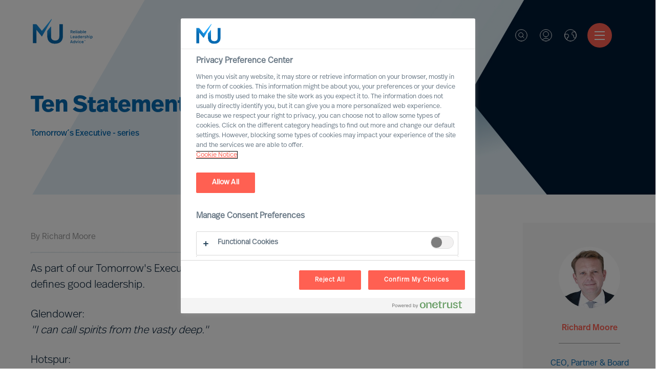

--- FILE ---
content_type: text/html; charset=utf-8
request_url: https://www.mercuriurval.com/en-gb/institute/insights/ten-statements-on-leadership/
body_size: 21086
content:


<!DOCTYPE html>
<html lang="en-GB">
<head prefix="og: http://ogp.me/ns# fb: http://ogp.me/ns/fb# website: http://ogp.me/ns/website#">
    <!-- OneTrust Cookies Consent Notice start -->
    
        <script src="https://cdn.cookielaw.org/scripttemplates/otSDKStub.js" type="text/javascript" charset="UTF-8" data-domain-script="966824be-85d7-4308-a56f-26eae097a02b"></script>
        <script type="text/javascript">
            function OptanonWrapper() { }
            var consent = false;
            function OptanonWrapper() {
                if (!getCookie('OptanonAlertBoxClosed') && !consent) {
                    consent = true;
                    console.log('consent', consent, 'Box', !getCookie('OptanonAlertBoxClosed'));
                    Optanon.ToggleInfoDisplay();
                    var banner = document.getElementById("onetrust-banner-sdk");
                    banner.style = "display: none;";
                }
            }
            function getCookie(name) {
                var value = "; " + document.cookie;
                var parts = value.split("; " + name + "=");
                if (parts.length == 2) {
                    return true;
                }
            }

        </script>
    <!-- OneTrust Cookies Consent Notice end -->
    <meta charset="utf-8">
    <title>Ten Statements on Leadership - Mercuri Urval</title>
    <meta name="viewport" content="width=device-width, initial-scale=1">
    <meta name="description" content="Leadership is one of the most important topics in the human sciences. The following ten statements show how Mercuri Urval defines, conceptualises and understands leadership. ">
    <link rel="dns-prefetch" href="//www.mercuriurval.com">
    <!-- turnstile -->
    <script src="https://challenges.cloudflare.com/turnstile/v0/api.js" async defer></script>
    <!-- turnstile end -->
    <!-- Matomo Tag Manager -->
    <script>
        var _mtm = window._mtm = window._mtm || [];
        _mtm.push({ 'mtm.startTime': (new Date().getTime()), 'event': 'mtm.Start' });
        var d = document, g = d.createElement('script'), s = d.getElementsByTagName('script')[0];
        g.async = true; g.src = 'https://cdn.matomo.cloud/mercuriurval.matomo.cloud/container_cTXmWDMS.js'; s.parentNode.insertBefore(g, s);
    </script>
    <!-- End Matomo Tag Manager -->
    <!-- End Matomo Code -->
    
    <meta property="og:title" content="Ten Statements on Leadership">
    <meta property="og:type" content="website">
    <meta property="og:url" content="http://www.mercuriurval.com/en-gb/institute/insights/ten-statements-on-leadership/">
    <meta property="og:description" content="Leadership is one of the most important topics in the human sciences. The following ten statements show how Mercuri Urval defines, conceptualises and understands leadership. ">
    <meta property="og:site_name" content="Mercuri Urval">
    <meta property="og:locale" content="en-GB">
    <meta property="og:image" content="https://www.mercuriurval.com/">
    <meta name="twitter:card" content="summary">
    <meta name="twitter:title" content="Ten Statements on Leadership">
    <meta name="twitter:description" content="Leadership is one of the most important topics in the human sciences. The following ten statements show how Mercuri Urval defines, conceptualises and understands leadership. ">
    <meta name="twitter:image" content="https://www.mercuriurval.com/">

    
        <link rel="alternate" href="https://www.mercuriurval.com/en-au/institute/insights/ten-statements-on-leadership/" hreflang="en-AU">
        <link rel="alternate" href="https://www.mercuriurval.com/de-at/institute/insights/ten-statements-on-leadership/" hreflang="de-AT">
        <link rel="alternate" href="https://www.mercuriurval.com/en-be/institute/insights/ten-statements-on-leadership/" hreflang="en-BE">
        <link rel="alternate" href="https://www.mercuriurval.com/en-cn/institute/insights/ten-statements-on-leadership/" hreflang="en-CN">
        <link rel="alternate" href="https://www.mercuriurval.com/da-dk/institute/insights/ten-statements-on-leadership/" hreflang="da-DK">
        <link rel="alternate" href="https://www.mercuriurval.com/et-ee/institute/insights/ten-statements-on-leadership/" hreflang="et-EE">
        <link rel="alternate" href="https://www.mercuriurval.com/fi-fi/institute/insights/ten-statements-on-leadership/" hreflang="fi-FI">
        <link rel="alternate" href="https://www.mercuriurval.com/fr-fr/institute/insights/ten-statements-on-leadership/" hreflang="fr-FR">
        <link rel="alternate" href="https://www.mercuriurval.com/de-de/institute/insights/ten-statements-on-leadership/" hreflang="de-DE">
        <link rel="alternate" href="https://www.mercuriurval.com/en-in/institute/insights/ten-statements-on-leadership/" hreflang="en-IN">
        <link rel="alternate" href="https://www.mercuriurval.com/it-it/institute/insights/ten-statements-on-leadership/" hreflang="it-IT">
        <link rel="alternate" href="https://www.mercuriurval.com/lv-lv/institute/insights/ten-statements-on-leadership/" hreflang="lv-LV">
        <link rel="alternate" href="https://www.mercuriurval.com/lt-lt/institute/insights/ten-statements-on-leadership/" hreflang="lt-LT">
        <link rel="alternate" href="https://www.mercuriurval.com/en-lu/institute/insights/ten-statements-on-leadership/" hreflang="en-LU">
        <link rel="alternate" href="https://www.mercuriurval.com/nl-nl/institute/insights/ten-statements-on-leadership/" hreflang="nl-NL">
        <link rel="alternate" href="https://www.mercuriurval.com/no-no/institute/insights/ten-statements-on-leadership/" hreflang="no-NO">
        <link rel="alternate" href="https://www.mercuriurval.com/pl-pl/institute/insights/ten-statements-on-leadership/" hreflang="pl-PL">
        <link rel="alternate" href="https://www.mercuriurval.com/pt-pt/institute/insights/ten-statements-on-leadership/" hreflang="pt-PT">
        <link rel="alternate" href="https://www.mercuriurval.com/en-sg/institute/insights/ten-statements-on-leadership/" hreflang="en-SG">
        <link rel="alternate" href="https://www.mercuriurval.com/es-es/institute/insights/ten-statements-on-leadership/" hreflang="es-ES">
        <link rel="alternate" href="https://www.mercuriurval.com/sv-se/institute/insights/ten-statements-on-leadership/" hreflang="sv-SE">
        <link rel="alternate" href="https://www.mercuriurval.com/de-ch/institute/insights/ten-statements-on-leadership/" hreflang="de-CH">
        <link rel="alternate" href="https://www.mercuriurval.com/en-gb/institute/insights/ten-statements-on-leadership/" hreflang="en-GB">
        <link rel="alternate" href="https://www.mercuriurval.com/en-us/institute/insights/ten-statements-on-leadership/" hreflang="en-US">
        <link rel="alternate" href="https://www.mercuriurval.com/global/institute/insights/ten-statements-on-leadership/" hreflang="en-XX">
        <link rel="alternate" href="https://www.mercuriurval.com/fr-lu/institute/insights/ten-statements-on-leadership/" hreflang="fr-LU">
        <link rel="alternate" href="https://www.mercuriurval.com/fr-ch/institute/insights/ten-statements-on-leadership/" hreflang="fr-CH">
        <link rel="alternate" href="https://www.mercuriurval.com/nl-be/institute/insights/ten-statements-on-leadership/" hreflang="nl-BE">
        <link rel="alternate" href="https://www.mercuriurval.com/de-lu/institute/insights/ten-statements-on-leadership/" hreflang="de-LU">
        <link rel="alternate" href="https://www.mercuriurval.com/sv-fi/institute/insights/ten-statements-on-leadership/" hreflang="sv-FI">

    
    <link rel="stylesheet" href="https://use.typekit.net/twk4oqd.css">

    <link rel="apple-touch-icon" sizes="57x57" href="/UI/assets/favicon/apple-icon-57x57.png?v=1.0.0.16872">
    <link rel="apple-touch-icon" sizes="60x60" href="/UI/assets/favicon/apple-icon-60x60.png?v=1.0.0.16872">
    <link rel="apple-touch-icon" sizes="72x72" href="/UI/assets/favicon/apple-icon-72x72.png?v=1.0.0.16872">
    <link rel="apple-touch-icon" sizes="76x76" href="/UI/assets/favicon/apple-icon-76x76.png?v=1.0.0.16872">
    <link rel="apple-touch-icon" sizes="114x114" href="/UI/assets/favicon/apple-icon-114x114.png?v=1.0.0.16872">
    <link rel="apple-touch-icon" sizes="120x120" href="/UI/assets/favicon/apple-icon-120x120.png?v=1.0.0.16872">
    <link rel="apple-touch-icon" sizes="144x144" href="/UI/assets/favicon/apple-icon-144x144.png?v=1.0.0.16872">
    <link rel="apple-touch-icon" sizes="152x152" href="/UI/assets/favicon/apple-icon-152x152.png?v=1.0.0.16872">
    <link rel="apple-touch-icon" sizes="180x180" href="/UI/assets/favicon/apple-icon-180x180.png?v=1.0.0.16872">
    <link rel="icon" type="image/png" sizes="192x192" href="/UI/assets/favicon/android-icon-192x192.png?v=1.0.0.16872">
    <link rel="icon" type="image/png" sizes="32x32" href="/UI/assets/favicon/favicon-32x32.png?v=1.0.0.16872">
    <link rel="icon" type="image/png" sizes="96x96" href="/UI/assets/favicon/favicon-96x96.png?v=1.0.0.16872">
    <link rel="icon" type="image/png" sizes="16x16" href="/UI/assets/favicon/favicon-16x16.png?v=1.0.0.16872">
    <link rel="shortcut icon" href="/UI/assets/favicon/favicon.ico?v=1.0.0.16872">
    <link rel="manifest" href="/UI/assets/favicon/manifest.json?v=1.0.0.16872">
    <meta name="msapplication-config" content="/UI/production/assets/favicon/browserconfig.xml?v=1.0.0.16872">
    <meta name="msapplication-TileColor" content="#ffffff">
    <meta name="msapplication-TileImage" content="/UI/assets/favicon/ms-icon-144x144.png?v=1.0.0.16872">
    <meta name="theme-color" content="#ffffff">
    <meta name="page-type" content="InspirationArticlePage" />
    <meta name="page-id" content="2433" />
    
    
    <link href="/UI/production/desktop.css?v=638858628091521220" rel="stylesheet"/>
<link href="/NewUI/Styles/main.css?v=638858628091561209" rel="stylesheet"/>
<link href="/Content/Site.css?v=638682189483915234" rel="stylesheet"/>

    <style>
        #old-browser.hidden {
            display: none !important;
        }
    </style>
    
</head>
<body data-browsertype="Safari">


    <div id="nav-overlay"></div>

    
    

    
    
    <section id="old-browser" class="old-browser-section js-old-browser-section hidden">
        <article class="old-browser"> 
            <div class="old-browser-content">
                <svg class="icon-large">
                    <use xmlns:xlink="http://www.w3.org/1999/xlink" xlink:href="/UI/assets/svg/symbol-defs.svg#icon-old-browser"></use>
                </svg>
                <div class="old-browser-text">
                    <h2>Old browser</h2>
                    <p>
                        Experience the web faster and more secure with an updated browser.<br /> 
                        We have optimised for tomorrows demand on accessibility.<br />
                        Read more here <a href="https://browser-update.org">browser-update.org</a><br />
                        <strong>Tip!</strong> You will always browse updated on your smart phone.
                    </p>
                </div>
                <div class="old-browser-button">
                    <a href="https://browser-update.org/update.html" class="Button button-standard-light">Update my browser</a>
                    <button id="js-old-browser-ignore" class="Button button-standard js-old-browser-ignore">Continue anyway</button>
                </div>
            </div>
        </article>
    </section>


    <script>
        var setCookie = function () {
            var date = new Date();

            date.setTime(date.getTime() + (30 * 24 * 60 * 60 * 1000));
            document.cookie = 'MU-oldBrowser=IGNORED; expires=' + date.toUTCString() + ' path=/';
        };

        var getCookie = function (name) {
            var value = "; " + document.cookie;
            var parts = value.split("; " + name + "=");
            if (parts.length === 2) return parts.pop().split(";").shift();
        };

        var oldBrowserScript = function () {
            var html = document.getElementsByTagName('html')[0];
            var oldBrowser = document.getElementsByClassName('js-old-browser-section')[0];
            html.className += ' old';

            var oldBrowserButton = document.getElementById('js-old-browser-ignore');
            const cookie = getCookie('MU-oldBrowser');

            if (cookie !== "IGNORED") {
                document.getElementById("old-browser").classList.remove("hidden");
            }

            if (oldBrowserButton) {
                oldBrowserButton.addEventListener('click',
                    function () {
                        setCookie();
                        oldBrowser.style.display = 'none';
                    });
            }
        };

        function isIE() {
            var userAgent = navigator.userAgent;
            return userAgent.indexOf("MSIE ") > -1 || userAgent.indexOf("Trident/") > -1;
        }

        if (isIE()) {
            oldBrowserScript();
        }
    </script>

    
    <noscript>
            <iframe src="https://www.googletagmanager.com/ns.html?id=GTM-5DG5HV8" class="hidden"></iframe>
        <div class="no-js-section">
            <p>The website uses JavaScript to perform optimally.<br>Enable JavaScript in your browser and reload the page.</p>
        </div>
    </noscript>

    
    <div id="noCookies" class="no-js-section hidden">
        <p>This page will not function properly if session cookies are disabled.</p>
    </div>

    
    
<header class="Header">
    <section class="Header-logo">

    <a class="Logo -default" href="/en-gb/">
        <svg class="Logo-icon" role="img">
            <title id="logo-title">Mercuri Urval Logo</title>
            <use xlink:href="#icon-logo"></use>
        </svg>
    </a>

    </section>
    <section class="Header-menu">

<nav>
    <ul class="Menu">
            <li class="Menu-item -has-children">
        <a class="Menu-itemLink" href="/en-gb/our-services/">
            Services
        </a>
            <ul class="Menu -sub">
                    <li class="Menu-item">
        <a class="Menu-itemLink" href="/en-gb/our-services/leader-selection-science/">
            MU Leader Selection Science
        </a>
    </li>
    <li class="Menu-item">
        <a class="Menu-itemLink" href="/en-gb/our-services/executive-search/">
            Executive Search
        </a>
    </li>
    <li class="Menu-item">
        <a class="Menu-itemLink" href="/en-gb/our-services/professional-recruitment/">
            Professional Search
        </a>
    </li>
    <li class="Menu-item">
        <a class="Menu-itemLink" href="/en-gb/our-services/interim-executive-service/">
            Interim Executive Service
        </a>
    </li>
    <li class="Menu-item">
        <a class="Menu-itemLink" href="/en-gb/our-services/leadership-advisory/">
            Leadership Advisory
        </a>
    </li>
    <li class="Menu-item">
        <a class="Menu-itemLink" href="/en-gb/our-services/leadership-assessment/">
            Leadership Assessment
        </a>
    </li>
    <li class="Menu-item">
        <a class="Menu-itemLink" href="/en-gb/our-services/leadership-coaching/">
            Leadership Coaching
        </a>
    </li>

            </ul>
    </li>
    <li class="Menu-item -has-children">
        <a class="Menu-itemLink" href="">
            Expertise
        </a>
            <ul class="Menu -sub">
                    <li class="Menu-item -has-children">
        <a class="Menu-itemLink" href="/en-gb/expertise/expert-practices/">
            Expert Practices
        </a>
            <ul class="Menu -sub">
                    <li class="Menu-item">
        <a class="Menu-itemLink" href="/en-gb/expertise/expert-practices/board--ceo/">
            Board &amp; CEO
        </a>
    </li>
    <li class="Menu-item">
        <a class="Menu-itemLink" href="/en-gb/our-services/leadership-advisory/">
            Leadership Advisory
        </a>
    </li>
    <li class="Menu-item">
        <a class="Menu-itemLink" href="/en-gb/expertise/expert-practices/digital-transformation/">
            Digital &amp; Transformation
        </a>
    </li>
    <li class="Menu-item">
        <a class="Menu-itemLink" href="/en-gb/expertise/expert-practices/esg-sustainability/">
            ESG &amp; Sustainability
        </a>
    </li>

            </ul>
    </li>
    <li class="Menu-item -has-children">
        <a class="Menu-itemLink" href="/en-gb/expertise/industry-practices/">
            Industry Practices
        </a>
            <ul class="Menu -sub">
                    <li class="Menu-item">
        <a class="Menu-itemLink" href="/en-gb/expertise/industry-practices/automotive/">
            Automotive &amp; Mobility
        </a>
    </li>
    <li class="Menu-item">
        <a class="Menu-itemLink" href="/en-gb/expertise/industry-practices/consumer/">
            Consumer
        </a>
    </li>
    <li class="Menu-item">
        <a class="Menu-itemLink" href="/en-gb/expertise/industry-practices/energy/">
            Energy
        </a>
    </li>
    <li class="Menu-item">
        <a class="Menu-itemLink" href="/en-gb/expertise/industry-practices/financial-services/">
            Financial Services
        </a>
    </li>
    <li class="Menu-item">
        <a class="Menu-itemLink" href="/en-gb/expertise/industry-practices/professional-services/">
            Professional Services
        </a>
    </li>
    <li class="Menu-item">
        <a class="Menu-itemLink" href="/en-gb/expertise/industry-practices/industrial/">
            Industrial
        </a>
    </li>
    <li class="Menu-item">
        <a class="Menu-itemLink" href="/en-gb/expertise/industry-practices/life-sciences/">
            Life Sciences
        </a>
    </li>
    <li class="Menu-item">
        <a class="Menu-itemLink" href="/en-gb/expertise/industry-practices/property-construction/">
            Property &amp; Construction
        </a>
    </li>
    <li class="Menu-item">
        <a class="Menu-itemLink" href="/en-gb/expertise/industry-practices/public/">
            Public
        </a>
    </li>
    <li class="Menu-item">
        <a class="Menu-itemLink" href="/en-gb/expertise/industry-practices/technology/">
            Technology
        </a>
    </li>
    <li class="Menu-item">
        <a class="Menu-itemLink" href="/en-gb/expertise/industry-practices/transport-logistics/">
            Transport &amp; Logistics
        </a>
    </li>

            </ul>
    </li>
    <li class="Menu-item -has-children">
        <a class="Menu-itemLink" href="/en-gb/expertise/mu-trusted-affiliate-program/">
            MU Trusted Affiliate Program
        </a>
            <ul class="Menu -sub">
                    <li class="Menu-item">
        <a class="Menu-itemLink" href="/en-gb/expertise/mu-trusted-affiliate-program/bell-oaks/">
            Bell Oaks
        </a>
    </li>
    <li class="Menu-item">
        <a class="Menu-itemLink" href="/en-gb/expertise/cranfield-university/">
            Cranfield University
        </a>
    </li>

            </ul>
    </li>

            </ul>
    </li>
    <li class="Menu-item -has-children">
        <a class="Menu-itemLink" href="/en-gb/your-career/career-opportunities/">
            Career
        </a>
            <ul class="Menu -sub">
                    <li class="Menu-item">
        <a class="Menu-itemLink" href="/en-gb/our-opportunities/">
            Open Opportunities
        </a>
    </li>
    <li class="Menu-item">
        <a class="Menu-itemLink" href="/en-gb/profile/">
            Join our Executive Network
        </a>
    </li>
    <li class="Menu-item">
        <a class="Menu-itemLink" href="/en-gb/jobsubscription/">
            Career alerts
        </a>
    </li>
    <li class="Menu-item">
        <a class="Menu-itemLink" href="/en-gb/about-us/a-career-with-us/">
            A Career with Mercuri Urval
        </a>
    </li>

            </ul>
    </li>
    <li class="Menu-item -has-children">
        <a class="Menu-itemLink" href="/en-gb/about-us/our-organisation/">
            About Us
        </a>
            <ul class="Menu -sub">
                    <li class="Menu-item -has-children">
        <a class="Menu-itemLink" href="/en-gb/about-us/our-organisation/">
            Our Organisation
        </a>
            <ul class="Menu -sub">
                    <li class="Menu-item">
        <a class="Menu-itemLink" href="/en-gb/about-us/our-organisation/leadership/">
            Leadership
        </a>
    </li>
    <li class="Menu-item">
        <a class="Menu-itemLink" href="/en-gb/about-us/our-organisation/our-vision/">
            Vision
        </a>
    </li>
    <li class="Menu-item">
        <a class="Menu-itemLink" href="/en-gb/about-us/our-organisation/our-values-and-code-of-conduct/">
            Values and Code of Conduct
        </a>
    </li>
    <li class="Menu-item">
        <a class="Menu-itemLink" href="/en-gb/about-us/our-organisation/inclusion-and-diversity/">
            Inclusion &amp; Diversity Commitment
        </a>
    </li>
    <li class="Menu-item">
        <a class="Menu-itemLink" href="/en-gb/about-us/our-organisation/our-ethics/">
            Ethics
        </a>
    </li>
    <li class="Menu-item">
        <a class="Menu-itemLink" href="/en-gb/about-us/our-organisation/who-we-are/">
            History
        </a>
    </li>
    <li class="Menu-item">
        <a class="Menu-itemLink" href="/en-gb/about-us/our-organisation/delta-a-mu-company/">
            Delta – an MU Company
        </a>
    </li>

            </ul>
    </li>
    <li class="Menu-item -has-children">
        <a class="Menu-itemLink" href="/en-gb/about-us/a-career-with-us/">
            A Career with Us
        </a>
            <ul class="Menu -sub">
                    <li class="Menu-item">
        <a class="Menu-itemLink" href="/en-gb/about-us/a-career-with-us/partner/">
            Becoming Partner
        </a>
    </li>
    <li class="Menu-item">
        <a class="Menu-itemLink" href="/en-gb/about-us/a-career-with-us/voices-of-mercuri-urval/">
            Voices of Mercuri Urval
        </a>
    </li>

            </ul>
    </li>
    <li class="Menu-item">
        <a class="Menu-itemLink" href="/en-gb/about-us/year-in-review/">
            A Year in Review
        </a>
    </li>
    <li class="Menu-item">
        <a class="Menu-itemLink" href="/en-gb/about-us/aesc/">
            Proud member of AESC
        </a>
    </li>
    <li class="Menu-item">
        <a class="Menu-itemLink" href="/en-gb/about-us/gdpr/">
            Mercuri Urval and GDPR
        </a>
    </li>

            </ul>
    </li>
    <li class="Menu-item -has-children">
        <a class="Menu-itemLink" href="/en-gb/contact/contact-us/">
            Contact
        </a>
            <ul class="Menu -sub">
                    <li class="Menu-item">
        <a class="Menu-itemLink" href="/en-gb/contact/contact-us/">
            Contact Us
        </a>
    </li>
    <li class="Menu-item">
        <a class="Menu-itemLink" href="/en-gb/contact/our-experts/">
            Our Experts
        </a>
    </li>
    <li class="Menu-item">
        <a class="Menu-itemLink" href="/en-gb/contact/find-us/">
            Find Us
        </a>
    </li>

            </ul>
    </li>
    <li class="Menu-item">
        <a class="Menu-itemLink" href="/en-gb/mercuri-urval-research-institute/">
            MU Research Institute
        </a>
    </li>
    <li class="Menu-item -has-children">
        <a class="Menu-itemLink" href="/en-gb/institute/">
            Leadership Insights
        </a>
            <ul class="Menu -sub">
                    <li class="Menu-item">
        <a class="Menu-itemLink" href="/en-gb/institute/newsroom/">
            Newsroom
        </a>
    </li>
    <li class="Menu-item -has-children">
        <a class="Menu-itemLink" href="/en-gb/institute/insights/">
            Leadership Insight
        </a>
            <ul class="Menu -sub">
                    <li class="Menu-item">
        <a class="Menu-itemLink" href="/en-gb/institute/ceo-success-demystified/">
            CEO Success Demystified
        </a>
    </li>
    <li class="Menu-item">
        <a class="Menu-itemLink" href="/en-gb/institute/the-successful-ceo/">
            The Successful CEO
        </a>
    </li>
    <li class="Menu-item">
        <a class="Menu-itemLink" href="/en-gb/institute/insights/the-mercuri-urval-leadership-transformation-podcast/">
            The MU Leadership Transformation podcast
        </a>
    </li>
    <li class="Menu-item">
        <a class="Menu-itemLink" href="/en-gb/institute/outperform-in-uncertain-times/">
            Outperform in Uncertain Times
        </a>
    </li>

            </ul>
    </li>
    <li class="Menu-item">
        <a class="Menu-itemLink" href="/en-gb/institute/executive-inspiration/">
            Sign up for MU Executive Inspiration
        </a>
    </li>

            </ul>
    </li>

    </ul>
</nav>


    </section>
    <section class="Header-quick-menu">

<div class="QuickMenu">

<div class="QuickMenu-language">
</div>
<div class="QuickMenu-search">
    <a href="#" class="QuickMenu-searchToggle">
        Search
    </a>
    <svg class="QuickMenu-searchToggle">
        <use xlink:href="#icon-search-new"></use>
    </svg>
</div>
<div class="QuickMenu-login">
        <a href="#" class="QuickMenu-loginToggle">Log in - Create Account</a>
    <svg class="QuickMenu-loginToggle">
        <use xlink:href="#icon-login"></use>
    </svg>
</div>
<div class="QuickMenu-locator">
    <a href="#" class="QuickMenu-languageToggle">
        Worldwide
    </a>
    <svg class="QuickMenu-languageToggle">
        <use xlink:href="#icon-globe"></use>
    </svg>
</div>


    <a href="#" class="Hamburger">
        <span class="Hamburger-icon -top"></span>
        <span class="Hamburger-icon -middle"></span>
        <span class="Hamburger-icon -bottom"></span>
    </a>
    <div class="QuickMenu-mobile-menu">
        <div class="MobileQuickMenu">

<div class="MobileQuickMenu-logo">
    <a class="Logo" href="/en-gb/">
        <svg class="Logo-icon-white" role="img">
            <title id="logo-title">Mercuri Urval Logo</title>
            <use xlink:href="#icon-logo-white"></use>
        </svg>
    </a>
</div>
<div class="MobileQuickMenu-icons">
    <div class="MobileQuickMenu-language">
    </div>
    <div class="MobileQuickMenu-search">
        <a href="#" class="QuickMenu-searchToggle">
            Search
        </a>
        <svg class="QuickMenu-searchToggle">
            <use xlink:href="#icon-search-new"></use>
        </svg>
    </div>
    <div class="MobileQuickMenu-login">
            <a href="#" class="QuickMenu-loginToggle">Log in</a>
        <svg class="QuickMenu-loginToggle" >
            <use xlink:href="#icon-login"></use>
        </svg>
    </div>
    <div class="MobileQuickMenu-locator">
        <a href="#" class="QuickMenu-languageToggle">
            Worldwide
        </a>
        <svg class="QuickMenu-languageToggle">
            <use xlink:href="#icon-globe"></use>
        </svg>
    </div>
</div>


        </div>
        <ul class="MobileMenu">
                <li class="MobileMenu-item -has-children">
        <a href="/en-gb/our-services/" class="MobileMenu-itemLink">
            <span>Services</span>
        </a>
            <ul class="MobileMenu">
                    <li class="MobileMenu-item">
        <a href="/en-gb/our-services/leader-selection-science/" class="MobileMenu-itemLink">
            <span>MU Leader Selection Science</span>
        </a>
    </li>
    <li class="MobileMenu-item">
        <a href="/en-gb/our-services/executive-search/" class="MobileMenu-itemLink">
            <span>Executive Search</span>
        </a>
    </li>
    <li class="MobileMenu-item">
        <a href="/en-gb/our-services/professional-recruitment/" class="MobileMenu-itemLink">
            <span>Professional Search</span>
        </a>
    </li>
    <li class="MobileMenu-item">
        <a href="/en-gb/our-services/interim-executive-service/" class="MobileMenu-itemLink">
            <span>Interim Executive Service</span>
        </a>
    </li>
    <li class="MobileMenu-item">
        <a href="/en-gb/our-services/leadership-advisory/" class="MobileMenu-itemLink">
            <span>Leadership Advisory</span>
        </a>
    </li>
    <li class="MobileMenu-item">
        <a href="/en-gb/our-services/leadership-assessment/" class="MobileMenu-itemLink">
            <span>Leadership Assessment</span>
        </a>
    </li>
    <li class="MobileMenu-item">
        <a href="/en-gb/our-services/leadership-coaching/" class="MobileMenu-itemLink">
            <span>Leadership Coaching</span>
        </a>
    </li>

            </ul>
    </li>
    <li class="MobileMenu-item -has-children">
        <a href="" class="MobileMenu-itemLink">
            <span>Expertise</span>
        </a>
            <ul class="MobileMenu">
                    <li class="MobileMenu-item -has-children">
        <a href="/en-gb/expertise/expert-practices/" class="MobileMenu-itemLink">
            <span>Expert Practices</span>
        </a>
            <ul class="MobileMenu">
                    <li class="MobileMenu-item">
        <a href="/en-gb/expertise/expert-practices/board--ceo/" class="MobileMenu-itemLink">
            <span>Board &amp; CEO</span>
        </a>
    </li>
    <li class="MobileMenu-item">
        <a href="/en-gb/our-services/leadership-advisory/" class="MobileMenu-itemLink">
            <span>Leadership Advisory</span>
        </a>
    </li>
    <li class="MobileMenu-item">
        <a href="/en-gb/expertise/expert-practices/digital-transformation/" class="MobileMenu-itemLink">
            <span>Digital &amp; Transformation</span>
        </a>
    </li>
    <li class="MobileMenu-item">
        <a href="/en-gb/expertise/expert-practices/esg-sustainability/" class="MobileMenu-itemLink">
            <span>ESG &amp; Sustainability</span>
        </a>
    </li>

            </ul>
    </li>
    <li class="MobileMenu-item -has-children">
        <a href="/en-gb/expertise/industry-practices/" class="MobileMenu-itemLink">
            <span>Industry Practices</span>
        </a>
            <ul class="MobileMenu">
                    <li class="MobileMenu-item">
        <a href="/en-gb/expertise/industry-practices/automotive/" class="MobileMenu-itemLink">
            <span>Automotive &amp; Mobility</span>
        </a>
    </li>
    <li class="MobileMenu-item">
        <a href="/en-gb/expertise/industry-practices/consumer/" class="MobileMenu-itemLink">
            <span>Consumer</span>
        </a>
    </li>
    <li class="MobileMenu-item">
        <a href="/en-gb/expertise/industry-practices/energy/" class="MobileMenu-itemLink">
            <span>Energy</span>
        </a>
    </li>
    <li class="MobileMenu-item">
        <a href="/en-gb/expertise/industry-practices/financial-services/" class="MobileMenu-itemLink">
            <span>Financial Services</span>
        </a>
    </li>
    <li class="MobileMenu-item">
        <a href="/en-gb/expertise/industry-practices/professional-services/" class="MobileMenu-itemLink">
            <span>Professional Services</span>
        </a>
    </li>
    <li class="MobileMenu-item">
        <a href="/en-gb/expertise/industry-practices/industrial/" class="MobileMenu-itemLink">
            <span>Industrial</span>
        </a>
    </li>
    <li class="MobileMenu-item">
        <a href="/en-gb/expertise/industry-practices/life-sciences/" class="MobileMenu-itemLink">
            <span>Life Sciences</span>
        </a>
    </li>
    <li class="MobileMenu-item">
        <a href="/en-gb/expertise/industry-practices/property-construction/" class="MobileMenu-itemLink">
            <span>Property &amp; Construction</span>
        </a>
    </li>
    <li class="MobileMenu-item">
        <a href="/en-gb/expertise/industry-practices/public/" class="MobileMenu-itemLink">
            <span>Public</span>
        </a>
    </li>
    <li class="MobileMenu-item">
        <a href="/en-gb/expertise/industry-practices/technology/" class="MobileMenu-itemLink">
            <span>Technology</span>
        </a>
    </li>
    <li class="MobileMenu-item">
        <a href="/en-gb/expertise/industry-practices/transport-logistics/" class="MobileMenu-itemLink">
            <span>Transport &amp; Logistics</span>
        </a>
    </li>

            </ul>
    </li>
    <li class="MobileMenu-item -has-children">
        <a href="/en-gb/expertise/mu-trusted-affiliate-program/" class="MobileMenu-itemLink">
            <span>MU Trusted Affiliate Program</span>
        </a>
            <ul class="MobileMenu">
                    <li class="MobileMenu-item">
        <a href="/en-gb/expertise/mu-trusted-affiliate-program/bell-oaks/" class="MobileMenu-itemLink">
            <span>Bell Oaks</span>
        </a>
    </li>
    <li class="MobileMenu-item">
        <a href="/en-gb/expertise/cranfield-university/" class="MobileMenu-itemLink">
            <span>Cranfield University</span>
        </a>
    </li>

            </ul>
    </li>

            </ul>
    </li>
    <li class="MobileMenu-item -has-children">
        <a href="/en-gb/your-career/career-opportunities/" class="MobileMenu-itemLink">
            <span>Career</span>
        </a>
            <ul class="MobileMenu">
                    <li class="MobileMenu-item">
        <a href="/en-gb/our-opportunities/" class="MobileMenu-itemLink">
            <span>Open Opportunities</span>
        </a>
    </li>
    <li class="MobileMenu-item">
        <a href="/en-gb/profile/" class="MobileMenu-itemLink">
            <span>Join our Executive Network</span>
        </a>
    </li>
    <li class="MobileMenu-item">
        <a href="/en-gb/jobsubscription/" class="MobileMenu-itemLink">
            <span>Career alerts</span>
        </a>
    </li>
    <li class="MobileMenu-item">
        <a href="/en-gb/about-us/a-career-with-us/" class="MobileMenu-itemLink">
            <span>A Career with Mercuri Urval</span>
        </a>
    </li>

            </ul>
    </li>
    <li class="MobileMenu-item -has-children">
        <a href="/en-gb/about-us/our-organisation/" class="MobileMenu-itemLink">
            <span>About Us</span>
        </a>
            <ul class="MobileMenu">
                    <li class="MobileMenu-item -has-children">
        <a href="/en-gb/about-us/our-organisation/" class="MobileMenu-itemLink">
            <span>Our Organisation</span>
        </a>
            <ul class="MobileMenu">
                    <li class="MobileMenu-item">
        <a href="/en-gb/about-us/our-organisation/leadership/" class="MobileMenu-itemLink">
            <span>Leadership</span>
        </a>
    </li>
    <li class="MobileMenu-item">
        <a href="/en-gb/about-us/our-organisation/our-vision/" class="MobileMenu-itemLink">
            <span>Vision</span>
        </a>
    </li>
    <li class="MobileMenu-item">
        <a href="/en-gb/about-us/our-organisation/our-values-and-code-of-conduct/" class="MobileMenu-itemLink">
            <span>Values and Code of Conduct</span>
        </a>
    </li>
    <li class="MobileMenu-item">
        <a href="/en-gb/about-us/our-organisation/inclusion-and-diversity/" class="MobileMenu-itemLink">
            <span>Inclusion &amp; Diversity Commitment</span>
        </a>
    </li>
    <li class="MobileMenu-item">
        <a href="/en-gb/about-us/our-organisation/our-ethics/" class="MobileMenu-itemLink">
            <span>Ethics</span>
        </a>
    </li>
    <li class="MobileMenu-item">
        <a href="/en-gb/about-us/our-organisation/who-we-are/" class="MobileMenu-itemLink">
            <span>History</span>
        </a>
    </li>
    <li class="MobileMenu-item">
        <a href="/en-gb/about-us/our-organisation/delta-a-mu-company/" class="MobileMenu-itemLink">
            <span>Delta – an MU Company</span>
        </a>
    </li>

            </ul>
    </li>
    <li class="MobileMenu-item -has-children">
        <a href="/en-gb/about-us/a-career-with-us/" class="MobileMenu-itemLink">
            <span>A Career with Us</span>
        </a>
            <ul class="MobileMenu">
                    <li class="MobileMenu-item">
        <a href="/en-gb/about-us/a-career-with-us/partner/" class="MobileMenu-itemLink">
            <span>Becoming Partner</span>
        </a>
    </li>
    <li class="MobileMenu-item">
        <a href="/en-gb/about-us/a-career-with-us/voices-of-mercuri-urval/" class="MobileMenu-itemLink">
            <span>Voices of Mercuri Urval</span>
        </a>
    </li>

            </ul>
    </li>
    <li class="MobileMenu-item">
        <a href="/en-gb/about-us/year-in-review/" class="MobileMenu-itemLink">
            <span>A Year in Review</span>
        </a>
    </li>
    <li class="MobileMenu-item">
        <a href="/en-gb/about-us/aesc/" class="MobileMenu-itemLink">
            <span>Proud member of AESC</span>
        </a>
    </li>
    <li class="MobileMenu-item">
        <a href="/en-gb/about-us/gdpr/" class="MobileMenu-itemLink">
            <span>Mercuri Urval and GDPR</span>
        </a>
    </li>

            </ul>
    </li>
    <li class="MobileMenu-item -has-children">
        <a href="/en-gb/contact/contact-us/" class="MobileMenu-itemLink">
            <span>Contact</span>
        </a>
            <ul class="MobileMenu">
                    <li class="MobileMenu-item">
        <a href="/en-gb/contact/contact-us/" class="MobileMenu-itemLink">
            <span>Contact Us</span>
        </a>
    </li>
    <li class="MobileMenu-item">
        <a href="/en-gb/contact/our-experts/" class="MobileMenu-itemLink">
            <span>Our Experts</span>
        </a>
    </li>
    <li class="MobileMenu-item">
        <a href="/en-gb/contact/find-us/" class="MobileMenu-itemLink">
            <span>Find Us</span>
        </a>
    </li>

            </ul>
    </li>
    <li class="MobileMenu-item">
        <a href="/en-gb/mercuri-urval-research-institute/" class="MobileMenu-itemLink">
            <span>MU Research Institute</span>
        </a>
    </li>
    <li class="MobileMenu-item -has-children">
        <a href="/en-gb/institute/" class="MobileMenu-itemLink">
            <span>Leadership Insights</span>
        </a>
            <ul class="MobileMenu">
                    <li class="MobileMenu-item">
        <a href="/en-gb/institute/newsroom/" class="MobileMenu-itemLink">
            <span>Newsroom</span>
        </a>
    </li>
    <li class="MobileMenu-item -has-children">
        <a href="/en-gb/institute/insights/" class="MobileMenu-itemLink">
            <span>Leadership Insight</span>
        </a>
            <ul class="MobileMenu">
                    <li class="MobileMenu-item">
        <a href="/en-gb/institute/ceo-success-demystified/" class="MobileMenu-itemLink">
            <span>CEO Success Demystified</span>
        </a>
    </li>
    <li class="MobileMenu-item">
        <a href="/en-gb/institute/the-successful-ceo/" class="MobileMenu-itemLink">
            <span>The Successful CEO</span>
        </a>
    </li>
    <li class="MobileMenu-item">
        <a href="/en-gb/institute/insights/the-mercuri-urval-leadership-transformation-podcast/" class="MobileMenu-itemLink">
            <span>The MU Leadership Transformation podcast</span>
        </a>
    </li>
    <li class="MobileMenu-item">
        <a href="/en-gb/institute/outperform-in-uncertain-times/" class="MobileMenu-itemLink">
            <span>Outperform in Uncertain Times</span>
        </a>
    </li>

            </ul>
    </li>
    <li class="MobileMenu-item">
        <a href="/en-gb/institute/executive-inspiration/" class="MobileMenu-itemLink">
            <span>Sign up for MU Executive Inspiration</span>
        </a>
    </li>

            </ul>
    </li>

        </ul>
    </div>
</div>


<div class="site-header-top">
    <div class="Header-login site-header-login-container">
        <div class="site-header-top-back js-site-header-top-back">
    <svg class="QuickMenu-loginToggle icon icon-back">
        <use xmlns:xlink="http://www.w3.org/1999/xlink"
             xlink:href="/UI/assets/svg/symbol-defs.svg#icon-arrow-circle-left"></use>
    </svg>
</div>
<div class="site-header-login form-fields-area">
    <form action="/mvc/Login/Login?cult=en-GB" class="site-header-login-form -visible" data-ajax="true" data-ajax-failure="loginFailed(xhr.statusText)" data-ajax-method="post" data-ajax-success="loginSuccess" id="form0" method="post"><input name="__RequestVerificationToken" type="hidden" value="QAZjf-jFx7huoHxjaz_D7_foT3dTDedpMHJDjnl93yOrCzlfRUam7AudaO3l6G1rxj7nA7Z2kxBuLLibYdo7e3X1fCUo2wl-WCuC12Utw5c1" />        <div class="form-field-wrapper -on-dark input">
            <input data-val="true" data-val-length="The field Username must be a string with a maximum length of 100." data-val-length-max="100" data-val-regex="Invalid e-mail address" data-val-regex-pattern=".+@.+\..+" data-val-required="Mandatory" id="Username" name="Username" type="text" value="" />
            <label for="Username">E-mail</label>
            <span class="field-validation-valid field-validation-error" data-valmsg-for="Username" data-valmsg-replace="true"></span>
        </div>
        <div class="form-field-wrapper input -on-dark">
            <input data-val="true" data-val-length="Password must be at least 6 characters long" data-val-length-max="50" data-val-length-min="6" data-val-required="Password must be at least 6 characters long" id="Password" name="Password" type="password" />
            <label for="Password">Password</label>
            <span class="field-validation-valid field-validation-error" data-valmsg-for="Password" data-valmsg-replace="true"></span>
            <span id="loginFail"></span>
        </div>
        <button type="submit" value="Log in" class="Button button-standard site-header-login-submit">Log in</button>
        <div class="login-after-links">
            <span class="site-header-login-forgot-btn js-site-header-login-forgot-btn">Forgotten password?</span>
            <a href="https://www.mercuriurval.com/en-gb/profile/" style="color:white">Create Account</a>
        </div>
</form><form action="/mvc/Login/Forgot?cult=en-GB" class="site-header-forgot-form" data-ajax="true" data-ajax-failure="resetFailed(xhr.statusText)" data-ajax-method="post" data-ajax-success="pwReset(xhr.statusText)" id="form1" method="post"><input name="__RequestVerificationToken" type="hidden" value="7yMt7_DLZSFw2tL5zWC2ytzrKdI1JdfBTx2TtKaRMhUMjo3LP7Pk8WGiNhLBI1DquCBvVJHl_Wq7PBZ_xR3PFmk4CRnb6vH77Ab9C9hRBl41" />        <div class="form-field-wrapper -on-dark input">
            <input data-val="true" data-val-length="The field Username must be a string with a maximum length of 100." data-val-length-max="100" data-val-regex="Invalid e-mail address" data-val-regex-pattern=".+@.+\..+" data-val-required="Mandatory" id="Username" name="Username" type="text" value="" />
            <label for="Username">E-mail</label>
            <span class="field-validation-valid field-validation-error" data-valmsg-for="Username" data-valmsg-replace="true"></span>
            <span id="resetInfo"></span>
        </div>
        <button type="submit" value="Forgotten password?" class="Button button-standard site-header-login-submit">Forgotten password?</button>
        <span class="Button button-standard site-header-login-login-btn js-site-header-login-login-btn">Log in</span>
</form>
<script type="text/javascript">

        function loginSuccess() {
            // If on jobad page we just reload when logging in, otherwise we redirect to the profile page on successful login
					var pageType = $('head>meta[name="page-type"]').attr('content');
					var isJobAdApplication = pageType && pageType.startsWith('JobAdPage'); //&& location.href.indexOf('/Apply') !== -1;
            if (!isJobAdApplication) {
                location.href = 'https://www.mercuriurval.com/en-gb/profile/';
            } else {
                location.reload();
            }
        }

        function loginFailed(string) {
            $('#loginFail').empty().append("<p class=\"field-validation-error\">" + string + "</p>");
            $('#Password').next().addClass("no-animation-validation-error");
        }

        function resetFailed(string) {
            $('#resetInfo').empty().append("<p class=\"field-validation-error\">" + string + "</p>");
        }


        function pwReset(string) {
            $('#resetInfo').empty().append("<p class=\"field-validation-error\">" + string + "</p>");
        }

        function logoutSuccess() {

            if (document.execCommand)
                document.execCommand("ClearAuthenticationCache");

            
            reloadAsGet();
        }

        function reloadAsGet()
        {
            var loc = window.location;
            var firstPath = loc.pathname.split('/');
            var path = "";
            if (firstPath[1] != 'undefined')
                path = '/' + firstPath[1]
            window.location = loc.protocol + '//' + loc.host + path;
        }

        function logoutFailed(data) {
            if (console && console.log)
                console.log('Logout failed: ', data);
        }

        const queryParams = new URLSearchParams(window.location.search);

        if (queryParams.has('login')) {
            const loginValue = queryParams.get('login');

            if (loginValue) {
                ['Username', 'Password'].forEach(id => {
                    const element = document.getElementById(id);

                    if (element) {
                        if (element.getAttribute('data-empty') !== 'false') {
                            const nextSibling = element.nextElementSibling;

                            if (nextSibling) {
                                nextSibling.style.color = '#fff';
                                nextSibling.style.bottom = '62px';
                                nextSibling.style.left = '0';
                            }
                        }
                    }
                });
            }
        }
</script>


</div>
<svg class="icon icon-close close-login">
    <use xmlns:xlink="http://www.w3.org/1999/xlink" xlink:href="/UI/assets/svg/symbol-defs.svg#icon-cross"></use>
</svg>
    </div>
    <div class="Header-search site-header-search-container">
        
<div class="site-header-top-back js-site-header-top-back">
    <svg class="QuickMenu-searchToggle icon icon-back">
        <use xmlns:xlink="http://www.w3.org/1999/xlink"
             xlink:href="/UI/assets/svg/symbol-defs.svg#icon-arrow-circle-left"></use>
    </svg>
</div>
<div class="Header-searchContent site-header-search form-fields-area">
    <form action="/en-gb/search-results/" class="site-header-search-form js-site-header-search-form">
        <div class="form-field-wrapper -on-dark input">
            <input id="site-header-search" name="q" type="text" value="">
            <label for="site-header-search">Search</label>
            <span class="field-validation-valid field-validation-error" data-valmsg-for="Password" data-valmsg-replace="true"></span>
            <button type="submit" aria-label="Search" class="site-header-search-submit">
                <svg class="icon">
                    <use xlink:href="#icon-search"></use>
                </svg>
            </button>
        </div>
        <div class="Header-searchContentFilter form-field-wrapper -on-dark radio">
            <div>
                <input type="radio" id="site-header-search-type-opportunities" name="site-header-search-type"  value="/en-gb/our-opportunities/">
                <label for="site-header-search-type-opportunities"><span></span>Search for opportunities</label>
                <input type="radio" id="site-header-search-type-site" name="site-header-search-type" checked value="/en-gb/search-results/">
                <label for="site-header-search-type-site"><span></span>Search site</label>
            </div>
        </div>
    </form>
</div>
<svg class="Header-searchIcon icon icon-close close-search">
    <use xmlns:xlink="http://www.w3.org/1999/xlink" xlink:href="/UI/assets/svg/symbol-defs.svg#icon-cross"></use>
</svg>
    </div>
    <div class="Header-contact site-header-locator-container">
        <div class="locator-regions-container">
  <div class="site-header-top-back js-site-header-top-back">
    <svg class="QuickMenu-languageToggle icon icon-back">
        <use xmlns:xlink="http://www.w3.org/1999/xlink"
             xlink:href="/UI/assets/svg/symbol-defs.svg#icon-arrow-circle-left"></use>
    </svg>
  </div>
    <ul class="locator-regions">
      <li><h3>Americas</h3></li>
            <li><a href="/en-br/">Brazil</a></li>
            <li><a href="/en-us/">United States</a></li>
      </ul>
    <ul class="locator-regions">
      <li><h3>Asia-Pacific</h3></li>
            <li><a href="/en-au/">Australia</a></li>
            <li><a href="/en-cn/">China</a></li>
            <li><a href="/en-in/">India</a></li>
            <li><a href="/en-sg/">Indonesia</a></li>
            <li><a href="/en-sg/">Japan</a></li>
            <li><a href="/en-sg/">Malaysia</a></li>
            <li><a href="/en-sg/">Philippines</a></li>
            <li><a href="/en-sg/">Singapore</a></li>
            <li><a href="/en-sg/">South Korea</a></li>
            <li><a href="/en-sg/">Thailand</a></li>
            <li><a href="/en-sg/">Vietnam</a></li>
      </ul>
    <ul class="locator-regions">
      <li><h3>Europe</h3></li>
            <li><a href="/de-at/">Austria</a></li>
            <li><a href="/en-be/">Belgium</a></li>
            <li><a href="/en-at/">Bulgaria</a></li>
            <li><a href="/en-at/">Czech Republic</a></li>
            <li><a href="/da-dk/">Denmark</a></li>
            <li><a href="/en-ee/">Estonia</a></li>
            <li><a href="/fi-fi/">Finland</a></li>
            <li><a href="/fr-fr/">France</a></li>
            <li><a href="/de-de/">Germany</a></li>
            <li><a href="/en-at/">Hungary</a></li>
            <li><a href="/it-it/">Italy</a></li>
            <li><a href="/lv-lv/">Latvia</a></li>
            <li><a href="/lt-lt/">Lithuania</a></li>
            <li><a href="/en-lu/">Luxembourg</a></li>
            <li><a href="/nl-nl/">Netherlands</a></li>
            <li><a href="/no-no/">Norway</a></li>
            <li><a href="/pl-pl/">Poland</a></li>
            <li><a href="/en-pt/">Portugal</a></li>
            <li><a href="/en-at/">Romania</a></li>
            <li><a href="/en-ee/">Russia</a></li>
            <li><a href="/en-at/">Slovakia</a></li>
            <li><a href="/es-es/">Spain</a></li>
            <li><a href="/sv-se/">Sweden</a></li>
            <li><a href="/de-ch/">Switzerland</a></li>
            <li><a href="/en-gb/">United Kingdom</a></li>
      </ul>
    <ul class="locator-regions">
      <li><h3>Global</h3></li>
            <li><a href="/global/">Headquarters</a></li>
      </ul>
</div>
<svg class="icon icon-close close-locator">
    <use xmlns:xlink="http://www.w3.org/1999/xlink" xlink:href="/UI/assets/svg/symbol-defs.svg#icon-cross"></use>
</svg>
    </div>
</div>


    </section>
</header>



    
<main>




<section class="Hero -thin-height">
    <div class="Hero-item -no-marker black-overlay" style="background-image: url(/NewUI/Images/top-mercuri.jpg)">
        <div class="Hero-content -thin">
            <h1 class="Hero-contentHeading Heading -default-hero -half-mb">
                Ten Statements on Leadership
            </h1>
                        <h3 class="Hero-contentSecondary Heading -tiny -static">
    <ul>
                <li>
                    <span>Tomorrow&#180;s Executive - series</span>
                </li>
    </ul>
</h3>
        </div>
    </div>
</section>


    <div class="Wrapper article-container">
        <section class="MainContent">
            <section class="content-container">
                    <div class="display-authors-short">
By
                    <span>Richard Moore</span>

    </div>


                

                <hr />
            </section>
                <div class="intro-content">
                    <p>As part of our Tomorrow's Executive series of articles we bring you: an insight into what defines good leadership.</p>
<p>Glendower:<br /><em>"I can call spirits from the vasty deep."</em></p>
<p>Hotspur:<br /><em>"Why, so can I, or so can any man; But will they come, when you do call for them?" <br /></em>&ndash; from Shakespeare's King Henry IV part 1.</p>
<p>Leadership is one of the most important topics in the human sciences. It has been studied since Plato wrote about its importance, its determinants and its outcomes. Although some authors have lamented that leadership is poorly understood, today there is a growing body of knowledge on the subject.</p>
<p>The following ten statements show how MU defines, conceptualises and understands leadership. We do not pretend to know all the answers to questions about leadership. But we do have clear convictions based on our extensive experience and research...</p>
                </div>

            <h2>1. Leadership matters</h2>
<p>With good leadership, employee wellbeing and performance are enhanced, and consequently, organisations thrive and prosper. Research has proven time and again that leadership is a critical determinant of organisational effectiveness, as the following facts indicate:</p>
<ul>
<li>A recent study shows that CEO turnover affects a firm's performance (Khurana &amp; Nohria, 2000)</li>
<li>Performance is approximately 20% higher and satisfaction 50% higher for subordinates who enjoy better quality relationships with their supervisors, according to one study (Uhl-Bien, 2003)</li>
<li>In a comprehensive study of 732 manufacturing firms in the US, UK, France and Germany "management practices are significantly associated with higher productivity, profitability, Tobin's Q, sales growth and firm-survival rates" (Bloom &amp; Van Reenen, 2007)</li>
</ul>
<p>Furthermore studies on management derailment show that 65 &ndash; 75% of employees in any given organisation report that the worst aspect of their job is their immediate boss. This causes employee engagement and performance to deteriorate (Hogan &amp; Kaiser, 2005).</p>
<p>In spite of the fact that we live in a knowledge economy, there is nonetheless a mismatch between what science knows and what business does. Organisations should still look carefully at whether they invest enough, in the right way, in building there current and future leadership capability.</p>
<h2>2. Leadership is defined by results</h2>
<p>There are many definitions of leadership, and no single definition is right. Therefore one has to choose which definition to use. We believe a results-based definition of leadership is the best. This means that the essence of leadership is building and maintaining a team, and guiding that team towards desired results. Leadership is about achieving desired results (Hogan &amp; Kaiser, 2005; Ulrich et al., 1999). Or as Ridderstr&aring;le &amp; Wilcox note: "Deliver exceptional output &ndash; or you become an output" (Ridderstr&aring;le &amp; Wilcox, 2008).</p>
<p>Dave Ulrich has made a strong case for the need to align desired results with strategy, and to balance them across the key stakeholders (employees, organisation, customers and owners). To achieve results, leaders must create value in each of these areas. Serving only employees, for example, yields engaged employees, but organisations that fail to serve customers or to meet investor goals will not be successful (Ulrich et al., 1999).</p>
<p>Overall this value creation can be seen in four areas: forming strategy, implementing strategy, managing operations and stakeholder leadership. In each of these areas leadership must deliver results in order to be successful.</p>
<h2>3. Leadership effectiveness should focus on group performance</h2>
<p>In line with this results-based approach, leadership does not primarily concern individuals, called leaders. Rather leadership is primarily concerned with the performance of the collective for which the leader is responsible.</p>
<p>So an evaluation of leadership effectiveness should focus on the performance of the group or organisation and the leaders contribution to that performance, not simply &ndash; as is often the case &ndash; on leader emergence or how the individual leader is regarded (Drucker, 2000; Kaiser et al, 2008). This distinction is important because the factors associated with leading a successful team or organisation are not necessarily the same as those associated with having a successful career in management. How a team performs and how its leaders are perceived are two different things (Kaiser et al., 2008).</p>
<p>One study claims that measures of team performance and measures of career success are unrelated. Less than 10% of a of general managers had both effective teams and successful careers (Luthans, 1998)1. In an ideal world career</p>
<p>success and leadership capability would go hand in hand. However, we live in the real world.</p>
<h2>4. Leadership is a collective phenomenon</h2>
<p>Leadership implies a following. If there are no followers, there are no leaders and vice versa (Locke, 2003). Leaders have to get other people to follow them. Remember Hotspur's question: "Will they come, when you do call for them?"</p>
<p>Leadership is a relationship-based concept. Leaders act with followers rather than on them. Today, work gets done in an environment where an increasing number of employees have to be managed as if they were volunteers. As Peter Drucker has said; "They are paid to be sure. But knowledge workers have mobility. They can leave... One does not "manage" people. The task is to lead people" (Drucker, 1999).</p>
<h2>5. Leadership is a behaviour, not a formal role</h2>
<p>Leadership occurs when individuals use influence to create change. Anyone may act as a leader (not just those in formal managerial roles) when they demonstrate leadership behaviours. Placing a person in a management position does not turn that person into a leader. There are people in management positions who do not behave as leaders. And there are people who are not in management positions, who nonetheless demonstrate leadership qualities (Hogan, 2005; Locke, 2003; Uhl-Bien, 2003).&nbsp;</p>
<ul>
<li>Envision<br />Decide what needs to be done</li>
<li>Engage<br />Create networks of people and relationships that can accomplish an agenda</li>
<li>Execute<br />Ensuring that those people actually do the job</li>
</ul>
<p>Envisioning is itself an intellectual exercise. To envision and engage and execute is to demonstrate leadership. Work today gets done in an environment where the indirect levers of influence are of great importance &ndash; and perhaps of greater importance than the direct exercise of power (giving instructions or making decisions personally).</p>
<p>Indirect influence can be defined as shaping the context, so that team members can independently make good decisions, take appropriate action, and behave in a desired manner. The key to the leader's job is not what he or she does personally, but what he or she gets done with others in the organisation (Porter &amp; Nohria, 2010). Almost a century ago, the leadership pioneer Mary Parker Follett said that leadership is not defined by the exercise of power, but by the capability to increase the sense of power amongst those being led.</p>
<h2>7. Leadership is a function of specific leader capabilities&nbsp;</h2>
<p>Who we are determines whether we lead, and if we do, how we do it. Some people have the capabilities &nbsp;to envision, engage and execute, and they will in all probability demonstrate leadership. Other people do not have these capabilities and will not be able to demonstrate leadership (Hogan &amp; Kaiser, 2005; Judge et al., 2002). As Kirkpatrick &amp; Locke put it: &ldquo;Leaders are not like other people&hellip; They do need to have &ldquo;the right stuff&rdquo; and this stuff is not equally present in all people&rdquo; (Kirkpatrick &amp; Locke, 1991).&nbsp;&nbsp;</p>
<p>Furthermore, a large study of leadership in 62 societies showed that the characteristics associated with an effective leader and with effective leadership are to some extent similar across cultures (House, 2004). In this sense a leader is a leader is a leader (Hogan, 2007). &nbsp;</p>
<h2>8. Leadership capabilities consist of skills, motivation and personality traits&nbsp;</h2>
<p>Leadership capabilities &ndash; or having &ldquo;the right stuff&rdquo; &ndash; are certain skills, motives , cognitive abilities and personality traits with each contributing to the influence of the other (Antonakis, 2011; Zaccaro et al., 2004).&nbsp;</p>
<p>Leadership represents complex patterns of behaviour as illustrated in statement six above. Therefore leadership is &nbsp;explained by multiple capabilities. Some of these leadership capabilities &ndash; like intelligence and personality &ndash; have a strong hereditary and genetic basis (Arvey &amp; Chaturvedi, 2011). They are hardwired into our DNA, and are relatively fixed over time.&nbsp;</p>
<ul>
<li>The genetic basis is documented in studies of twins. Identical twins, who share all their genes, resemble each other much more than fraternal twins do, whether or not they are raised in the same family. About half of the observed variation in trait scores appears to be genetically based (McCrae &amp; Costa, 2008).</li>
<li>Trait stability is documented in longitudinal studies in which personality is assessed twice, many years apart (Mc-Crae &amp; Costa, 2008).</li>
</ul>
<p>Other leadership capabilities are less fixed and can be developed through work, educational experiences and training (Avolio &amp; Vogelgesang, 2011). For example, a recent study showed that charisma can be taught (Antonakis, In press). The common question regarding whether leaders are born or made can be answered: Yes! And, we can add, that it is the interaction between genetics and environments that explain human development (Chaturvedi et al., 2011). We can see the relationship between capability, behaviour and results in more detail as shown on the following page:</p>
<p><img style="vertical-align: middle;" src="/globalassets/pictures/behaviour-capability-ten-statements-on-leadership.png" alt="Image 1" width="791" height="482" /></p>
<h2>&nbsp;9. Leader capabilities can be measured, and leader emergence, leadership behaviour and group performance can be predicted</h2>
<p>Leadership capabilities can be identified and measured, and can even predict who will emerge as leaders (managerial role occupancy) and who will be effective leaders.&nbsp;</p>
<ul>
<li>A comprehensive meta-analysis documents correlations between conscientiousness, extroversion, openness and emotional stability with leadership (Judge et al., 2002).</li>
<li>A recent study measures the relationship between personality and leadership criteria, with a twelve-year span between trait predictors and leadership criteria, and reports a relationship between extroversion, leader emergence and transformational leadership (Reichard et. al., 2011).&nbsp;</li>
</ul>
<p>Leadership capabilities can consistently and reliably differentiate leaders from nonleaders, and consequently can serve as a basis for leader assessment, selection, training and development (Zaccaro, 2007). Using valid leader capability models has important economic as well as ethical implications (Antonakis, 2011).</p>
<p>&ldquo;If you measure personality well, it has enduring effects on almost every aspect of work and life,&rdquo; says Timothy Judge. What is more, as the work environment becomes less rigid, less routine and more autonomous, personality becomes more important (Stewart &amp; Barrick, 2004).</p>
<p>Overall, the above nine statements can be summarised in the following model:</p>
<p><img style="vertical-align: middle;" src="/globalassets/pictures/image-2-10-statement.png" alt="Image 2" width="534" height="109" /></p>
<p>Read from left to right, the model illustrates leadership value creation: how leadership capabilities are put to purposeful work; how they are transformed into behaviour, and how this creates desired results. Read from right to left, the model shows how desired results are translated into leader behaviours and required leader capabilities.</p>
<p>It is important to stress that this, like all models, is a simplification. And that leads on to the last statement&hellip;&nbsp;</p>
<h2>10. Leadership does not take place in a vacuum</h2>
<p>In general, behaviour is a function of personality and situation, and this goes for leadership behaviour as well. There are situational attributes that moderate the capability-behaviour-results relationship illustrated above. In some ituations capabilities are not transformed into behaviour, and in other situations, behaviour does not create results. Some organisational structures and social arrangements will facilitate human performance and foster leadership. Other such structures and arrangements will degrade human performance and hinder leadership.&nbsp;&nbsp;</p>
<p>The kind of organisation, culture and context in which leaders function, the relationship between leader and superiors, subordinates, external constituencies, peers and the kind of product or service provided by the organisation &ndash; are all situational attributes that matter.&nbsp;&nbsp;</p>
<h2>In summary&nbsp;</h2>
<ul>
<li>Leadership matters &ndash; it affects the value and performance of organisations</li>
<li>Leadership is defined by results &ndash; there is no &ldquo;right&rdquo; approach, but there are &ldquo;right results&rdquo;</li>
<li>Leadership is about groups &ndash; its effect on the performance of a collective</li>
<li>Leadership requires followers &ndash; and followers choose to follow, or not</li>
<li>Leadership is a behaviour &ndash; it is not a formal role</li>
<li>Leadership is envisioning, engaging and executing</li>
<li>Leadership is a function of a person&rsquo;s capabilities &ndash; personal qualities and specific competencies</li>
<li>Leaders are both born and made &ndash; some capabilities are inherited (emerging over time) and others are learned through experience</li>
<li>Leadership ability can be measured &ndash; and therefore predicted and developed</li>
<li>Leadership does not happen in a vacuum &ndash; the environment is relevant to performance</li>
</ul>
<p>This means that leadership selection and development:</p>
<ul>
<li>Must be driven by insight into behaviour</li>
<li>Can focus on general capabilities, building on strengths and mitigating for weaknesses</li>
<li>Needs to happen in the individual&rsquo;s current context or future situation</li>
<li>Should be focused on changing behaviour to improve results</li>
<li>Is about improving the performance of teams as well as leaders</li>
</ul>
<p>&nbsp;</p>

            <section class="content-container">
                <hr />
                <div class="tag-list-container">
                    
    <ul>
                <li>
                    <span>Leadership</span>
                </li>
    </ul>

                </div>


                    <div class="social-share">
        <h3>Share this article</h3>
        
<ul class="ShareList social-list -left">


            <li class="ShareList-item">
            <a target="_blank" href="https://twitter.com/intent/tweet?text=&url=http%3a%2f%2fwww.mercuriurval.com%2fen-gb%2finstitute%2finsights%2ften-statements-on-leadership%2f&short_url_length=23&hashtags=&via=">
                <svg class="icon">
                    <use xmlns:xlink="http://www.w3.org/1999/xlink"
                         xlink:href="/UI/assets/svg/symbol-defs.svg#icon-twitter"></use>
                </svg>
            </a>
        </li>
            <li class="ShareList-item">
            <a target="_blank" href="https://www.linkedin.com/cws/share?url=http%3a%2f%2fwww.mercuriurval.com%2fen-gb%2finstitute%2finsights%2ften-statements-on-leadership%2f">
                <svg class="icon">
                    <use xmlns:xlink="http://www.w3.org/1999/xlink"
                         xlink:href="/UI/assets/svg/symbol-defs.svg#icon-linkedin"></use>
                </svg>
            </a>
        </li>
        <li class="ShareList-item">
        <a href="#" onclick="javascript: window.print()">
            <svg class="icon">
                <use xmlns:xlink="http://www.w3.org/1999/xlink"
                     xlink:href="/UI/assets/svg/symbol-defs.svg#icon-print"></use>
            </svg>
        </a>
    </li>
    <li class="ShareList-item">
        <a href="#" onclick="javascript:window.location='mailto:?subject=An opportunity from Mercuri Urval&body=' + window.location.href;" rel="noopener noreferrer">
            <svg class="icon">
                <use xmlns:xlink="http://www.w3.org/1999/xlink"
                     xlink:href="/UI/assets/svg/symbol-defs.svg#icon-mail"></use>
            </svg>
        </a>
    </li>
</ul>
    </div>


    <div class="back-to-parent">
        <a href="">Back to main page</a>
    </div>

            </section>
        </section>
        <section class="RightContent">
            <aside>
                    <ul>
                    <li>
                        <section class="consultant-card">
                            <a href="/en-gb/about-us/our-organisation/leadership/headquarters/executive-committee/richard-moore/" class="consultant-card-clickable">
                                <div class="portrait" style="background: url('/globalassets/profile-photos/hq/richard-moore_2021.jpg') #004798;"></div>
                                <p><strong>Richard Moore</strong></p>
                            </a>

                            <div class="border-bottom"></div>

                                <p>CEO, Partner &amp; Board Director</p>

                            <p>Mercuri Urval</p>

                            <div class="social-icons">
                                    <a href="mailto:richard.moore@mercuriurval.com">
                                        <svg class="icon mail">
                                            <use xmlns:xlink="http://www.w3.org/1999/xlink" xlink:href="/UI/assets/svg/symbol-defs.svg#icon-mail">
                                            </use>
                                        </svg>
                                    </a>
                                                                    <a target="_blank" href="https://www.linkedin.com/in/richard-moore-093b985/">
                                        <svg class="icon linked-in">
                                            <use xmlns:xlink="http://www.w3.org/1999/xlink" xlink:href="/UI/assets/svg/symbol-defs.svg#icon-linkedin">
                                            </use>
                                        </svg>
                                    </a>
                                                            </div>
                        </section>
                    </li>

    </ul>



                
<section class="abutton-module">
    <a  class="Button button-standard" href="/globalassets/articles/ten-statements-on-leadership.pdf" target="">Download Publication</a>
</section>

<section class="image-module">
        <a  href="/en-gb/our-services/leadership-advisory/" target="" class="fade-overlay">
                <img src="/globalassets/article-right_newui_leadership-advisory.jpg"  decoding="async" loading="lazy">
                <div class="fade-overlay-text">Leadership Advisory</div>
                <div class="fade-overlay-icon small"></div>
        </a>
</section><section class="links-module">
        <h1>Other articles in the Tomorrow's Executive series</h1>
   
     

    <ul class="">
            <li>
                <a href="/en-gb/institute/insights/how-to-successfully-play-the-russian-game/">
                    How to successfully play the Russian game                  </a>
            </li>
            <li>
                <a href="/en-gb/institute/insights/the-first-step-to-ma-is-you/">
                    The first step to M&amp;A is you; An executive&#180;s guide to successful mergers and acquisitions                  </a>
            </li>
    </ul>


</section>

<section class="image-module">
        <a  href="/en-gb/our-services/executive-search/" target="" class="fade-overlay">
                <img src="/globalassets/article-right_newui_executive-search.jpg"  decoding="async" loading="lazy">
                <div class="fade-overlay-text">Executive Search</div>
                <div class="fade-overlay-icon small"></div>
        </a>
</section>

    <div class="social-share">
        <h3>Share this article</h3>
        
<ul class="ShareList social-list -left">


            <li class="ShareList-item">
            <a target="_blank" href="https://twitter.com/intent/tweet?text=&url=http%3a%2f%2fwww.mercuriurval.com%2fen-gb%2finstitute%2finsights%2ften-statements-on-leadership%2f&short_url_length=23&hashtags=&via=">
                <svg class="icon">
                    <use xmlns:xlink="http://www.w3.org/1999/xlink"
                         xlink:href="/UI/assets/svg/symbol-defs.svg#icon-twitter"></use>
                </svg>
            </a>
        </li>
            <li class="ShareList-item">
            <a target="_blank" href="https://www.linkedin.com/cws/share?url=http%3a%2f%2fwww.mercuriurval.com%2fen-gb%2finstitute%2finsights%2ften-statements-on-leadership%2f">
                <svg class="icon">
                    <use xmlns:xlink="http://www.w3.org/1999/xlink"
                         xlink:href="/UI/assets/svg/symbol-defs.svg#icon-linkedin"></use>
                </svg>
            </a>
        </li>
        <li class="ShareList-item">
        <a href="#" onclick="javascript: window.print()">
            <svg class="icon">
                <use xmlns:xlink="http://www.w3.org/1999/xlink"
                     xlink:href="/UI/assets/svg/symbol-defs.svg#icon-print"></use>
            </svg>
        </a>
    </li>
    <li class="ShareList-item">
        <a href="#" onclick="javascript:window.location='mailto:?subject=An opportunity from Mercuri Urval&body=' + window.location.href;" rel="noopener noreferrer">
            <svg class="icon">
                <use xmlns:xlink="http://www.w3.org/1999/xlink"
                     xlink:href="/UI/assets/svg/symbol-defs.svg#icon-mail"></use>
            </svg>
        </a>
    </li>
</ul>
    </div>

            </aside>
        </section>
    </div>
</main>









<footer class="Footer">
	<div class="Footer-content">
		<div class="Footer-contentSection -flex-60">
			<h2 class="Footer-contentHeading">Contact information</h2>
							<div class="Footer-contentSectionLabel">
					E-mail
					<a class="Footer-contentSectionLabelLink -underline" href="mailto:Info.UK@mercuriurval.com ">
						Info.UK@mercuriurval.com 
					</a>
				</div>
			<a class="Footer-contentSectionLabel" href="/en-gb/contact/contact-us/">
				Contact us
				<svg class="Footer-contentSectionLabelLinkArrow">
					<use xmlns:xlink="http://www.w3.org/1999/xlink"
						 xlink:href="/UI/assets/svg/symbol-defs.svg#icon-arrow-right"></use>
				</svg>
			</a>
		</div>
		<div class="Footer-contentSection -flex-40">
			<h2 class="Footer-contentHeading -tight-bottom">
				Follow Us
			</h2>
				<a target="_blank" class="Footer-contentSectionIcon" href="https://www.linkedin.com/company/6254/" aria-label="LinkedIn" rel="noopener noreferrer">
					<svg class="icon">
						<use xmlns:xlink="http://www.w3.org/1999/xlink"
							 xlink:href="/UI/assets/svg/symbol-defs.svg#icon-linkedin"></use>
					</svg>
				</a>
							<a target="_blank" class="Footer-contentSectionIcon" href="https://www.xing.com/company/mercuriurval" aria-label="Xing" rel="noopener noreferrer">
					<svg class="icon">
						<use xmlns:xlink="http://www.w3.org/1999/xlink"
							 xlink:href="/UI/assets/svg/symbol-defs.svg#icon-xing"></use>
					</svg>
				</a>
							<a target="_blank" class="Footer-contentSectionIcon" href="https://www.youtube.com/user/MU19672012/" aria-label="Youtube" rel="noopener noreferrer">
					<svg class="icon">
						<use xmlns:xlink="http://www.w3.org/1999/xlink"
							 xlink:href="/UI/assets/svg/symbol-defs.svg#icon-youtube-play"></use>
					</svg>
				</a>
		</div>
	</div>
	<div class="Footer-content">
		<div class="Footer-contentSection -push -reset-section-mobile">
			<span class="Footer-contentSectionText">Mercuri Urval, all rights reserved 2026</span>
		</div>
		<div class="Footer-contentSection">
					<a class="Footer-contentSectionText -with-divider" href="/en-gb/about-us/privacy/">Privacy</a>
					<a class="Footer-contentSectionText -with-divider" href="/en-gb/about-us/terms-of-use/">Terms of Use</a>
					<a class="Footer-contentSectionText -with-divider" href="/en-gb/about-us/cookies/">Cookies</a>
					<a class="Footer-contentSectionText" id="cookie-settings-btn" href="#">Cookie Settings</a>
		</div>
	</div>
</footer>

    
    <script>
        
        window.muNameSpace = {
            components: []
        };
    </script>
    <script type="application/ld+json">
        {
        "@context": "http://schema.org",
        "@type": "Organization",
        "name": "Mercuri Urval",
        "url": "https://www.mercuriurval.com",
        "logo": "https://www.mercuriurval.com/UI/assets/images/logo-full.png"
        }
    </script>
    
    <script src="/Scripts/jquery-3.3.1.js?v=636737308765494667"></script>
<script src="/Scripts/jquery-3.4.1.js?v=638682189496927057"></script>

    
    <script src="/Scripts/jquery.unobtrusive-ajax.min.js?v=638682189496326684"></script>
<script src="/Scripts/jquery.validate.js?v=638682189496366540"></script>
<script src="/Scripts/jquery.validate.unobtrusive.js?v=638682189496426607"></script>

    <script src="/UI/production/desktop.js?v=638682189510129260"></script>
<script src="/UI/sourcecode/js/javascript_cookies.js?v=638682189514431354"></script>
<script src="/Scripts/background-lazyloader.js?v=638682189495978470"></script>
<script src="/Scripts/main.js?v=638682189497127139"></script>

    
    <script src="/NewUI/Scripts/libs/jquery.uri.js?v=638682189494624982"></script>
<script src="/NewUI/Scripts/mu.js?v=638682189494604993"></script>
<script src="/NewUI/Scripts/mu.expert-search.js?v=638682189494594994"></script>
<script src="/NewUI/Scripts/main.js?v=638682189494554988"></script>

</body>
</html>